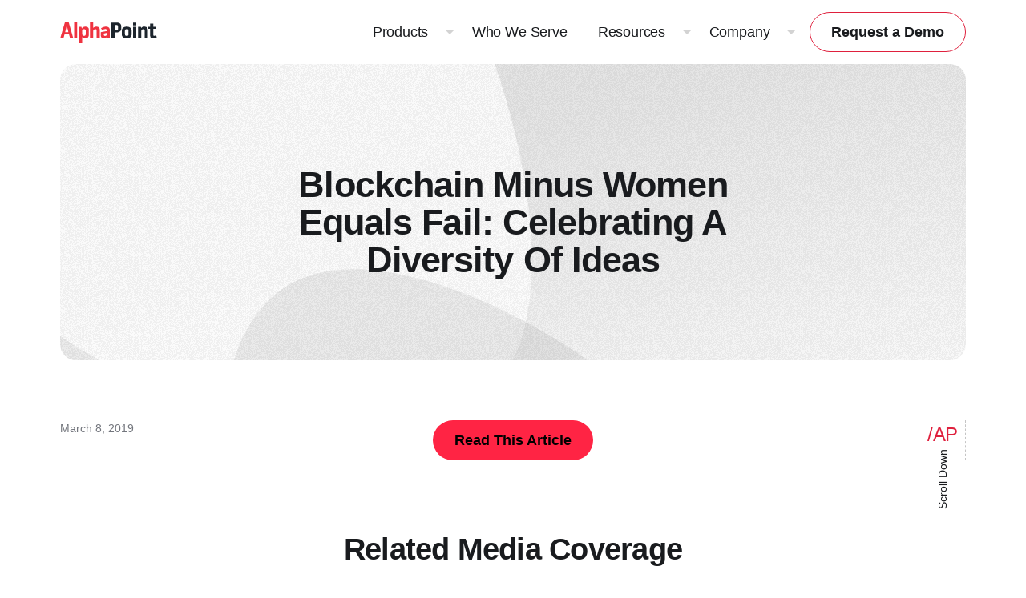

--- FILE ---
content_type: text/html; charset=UTF-8
request_url: https://alphapoint.com/media-coverage/blockchain-minus-women-equals-fail-celebrating-a-diversity-of-ideas/
body_size: 11934
content:
<!doctype html>
<html lang="en-US">
<head>
	    <!-- Google Tag Manager -->
    <script>(function(w,d,s,l,i){w[l]=w[l]||[];w[l].push({'gtm.start':
                new Date().getTime(),event:'gtm.js'});var f=d.getElementsByTagName(s)[0],
            j=d.createElement(s),dl=l!='dataLayer'?'&l='+l:'';j.async=true;j.src=
            'https://www.googletagmanager.com/gtm.js?id='+i+dl;f.parentNode.insertBefore(j,f);
        })(window,document,'script','dataLayer', 'GTM-MCGGMQ7C' );</script>
    <!-- End Google Tag Manager -->
    	<script id="cookieyes" type="text/javascript" src="https://cdn-cookieyes.com/client_data/557c6f5296926c62fa270b4f/script.js" defer></script>

<!-- Global site tag (gtag.js) - Google Analytics -->
<script async src="https://www.googletagmanager.com/gtag/js?id=UA-40655538-1"></script>
<script>
    window.dataLayer = window.dataLayer || [];
    function gtag(){dataLayer.push(arguments);}
    gtag('js', new Date());

    gtag('config', 'UA-40655538-1');
    gtag('config', 'AW-961997045');
</script>

<meta name="google-site-verification" content="Cw0_6CckjsT_PrVCZGFo2vGRXG2Ta6YDeBEETi03gy8" />

<script defer type="text/javascript">
    (function() {
        var didInit = false;
        function initMunchkin() {
        if(didInit === false) {
            didInit = true;
            Munchkin.init('816-MVJ-902');
        }
        }
        var s = document.createElement('script');
        s.type = 'text/javascript';
        s.async = true;
        s.src = '//munchkin.marketo.net/munchkin.js';
        s.onreadystatechange = function() {
        if (this.readyState == 'complete' || this.readyState == 'loaded') {
            initMunchkin();
        }
        };
        s.onload = initMunchkin;
        document.getElementsByTagName('head')[0].appendChild(s);
    })();
</script>

<link rel="preload" href="https://use.typekit.net/ssr1snz.css" as="style" crossorigin>
<link rel="preconnect" href="https://use.typekit.net" crossorigin>
<link rel="stylesheet" href="https://use.typekit.net/ssr1snz.css">

<!-- <script defer src="https://tag.clearbitscripts.com/v1/pk_0d3a9fa654d861ee1ae169b2d2cdb6c3/tags.js" referrerpolicy="strict-origin-when-cross-origin"></script> -->


	<meta charset="UTF-8">
	<meta name="viewport" content="width=device-width, initial-scale=1">
	<link rel="profile" href="https://gmpg.org/xfn/11">

	<link rel="shortcut icon" href="https://alphapoint.com/wp-content/themes/alphapoint/assets/images/favicon.ico" />

    <meta name='robots' content='index, follow, max-image-preview:large, max-snippet:-1, max-video-preview:-1' />
	<style>img:is([sizes="auto" i], [sizes^="auto," i]) { contain-intrinsic-size: 3000px 1500px }</style>
	
	<!-- This site is optimized with the Yoast SEO Premium plugin v26.3 (Yoast SEO v26.3) - https://yoast.com/wordpress/plugins/seo/ -->
	<title>Blockchain Minus Women Equals Fail: Celebrating A Diversity Of Ideas - AlphaPoint</title>
	<meta name="description" content="In support of International Womens Day, our Chief Legal Officer Kristin Boggiano contributes commentary to this in-depth thought-piece exploring gender inclusion in the blockchain industry." />
	<link rel="canonical" href="https://alphapoint.com/media-coverage/blockchain-minus-women-equals-fail-celebrating-a-diversity-of-ideas/" />
	<meta property="og:locale" content="en_US" />
	<meta property="og:type" content="article" />
	<meta property="og:title" content="Blockchain Minus Women Equals Fail: Celebrating A Diversity Of Ideas" />
	<meta property="og:description" content="In support of International Womens Day, our Chief Legal Officer Kristin Boggiano contributes commentary to this in-depth thought-piece exploring gender inclusion in the blockchain industry." />
	<meta property="og:url" content="https://alphapoint.com/media-coverage/blockchain-minus-women-equals-fail-celebrating-a-diversity-of-ideas/" />
	<meta property="og:site_name" content="AlphaPoint" />
	<meta property="article:modified_time" content="2023-12-04T20:30:27+00:00" />
	<meta property="og:image" content="https://alphapoint.com/wp-content/uploads/2025/06/alphapoint-logo.png" />
	<meta property="og:image:width" content="1200" />
	<meta property="og:image:height" content="675" />
	<meta property="og:image:type" content="image/png" />
	<meta name="twitter:card" content="summary_large_image" />
	<meta name="twitter:site" content="@AlphaPointLive" />
	<script type="application/ld+json" class="yoast-schema-graph">{"@context":"https://schema.org","@graph":[{"@type":"WebPage","@id":"https://alphapoint.com/media-coverage/blockchain-minus-women-equals-fail-celebrating-a-diversity-of-ideas/","url":"https://alphapoint.com/media-coverage/blockchain-minus-women-equals-fail-celebrating-a-diversity-of-ideas/","name":"Blockchain Minus Women Equals Fail: Celebrating A Diversity Of Ideas - AlphaPoint","isPartOf":{"@id":"https://alphapoint.com/#website"},"datePublished":"2019-03-08T13:48:06+00:00","dateModified":"2023-12-04T20:30:27+00:00","breadcrumb":{"@id":"https://alphapoint.com/media-coverage/blockchain-minus-women-equals-fail-celebrating-a-diversity-of-ideas/#breadcrumb"},"inLanguage":"en-US","potentialAction":[{"@type":"ReadAction","target":["https://alphapoint.com/media-coverage/blockchain-minus-women-equals-fail-celebrating-a-diversity-of-ideas/"]}]},{"@type":"BreadcrumbList","@id":"https://alphapoint.com/media-coverage/blockchain-minus-women-equals-fail-celebrating-a-diversity-of-ideas/#breadcrumb","itemListElement":[{"@type":"ListItem","position":1,"name":"Home","item":"https://alphapoint.com/"},{"@type":"ListItem","position":2,"name":"Blockchain Minus Women Equals Fail: Celebrating A Diversity Of Ideas"}]},{"@type":"WebSite","@id":"https://alphapoint.com/#website","url":"https://alphapoint.com/","name":"AlphaPoint","description":"White Label Cryptocurrency Exchange, Brokerage and Tokenization Technology","publisher":{"@id":"https://alphapoint.com/#organization"},"potentialAction":[{"@type":"SearchAction","target":{"@type":"EntryPoint","urlTemplate":"https://alphapoint.com/?s={search_term_string}"},"query-input":{"@type":"PropertyValueSpecification","valueRequired":true,"valueName":"search_term_string"}}],"inLanguage":"en-US"},{"@type":"Organization","@id":"https://alphapoint.com/#organization","name":"AlphaPoint","url":"https://alphapoint.com/","logo":{"@type":"ImageObject","inLanguage":"en-US","@id":"https://alphapoint.com/#/schema/logo/image/","url":"https://alphapoint.com/wp-content/uploads/2020/02/AlphaPoint-RGB-Black.png","contentUrl":"https://alphapoint.com/wp-content/uploads/2020/02/AlphaPoint-RGB-Black.png","width":4750,"height":1308,"caption":"AlphaPoint"},"image":{"@id":"https://alphapoint.com/#/schema/logo/image/"},"sameAs":["https://x.com/AlphaPointLive","https://www.linkedin.com/company/alpha-point"]}]}</script>
	<!-- / Yoast SEO Premium plugin. -->


<link rel='dns-prefetch' href='//js.hsforms.net' />
<link rel='dns-prefetch' href='//unpkg.com' />
<link rel="alternate" type="application/rss+xml" title="AlphaPoint &raquo; Feed" href="https://alphapoint.com/feed/" />
<link rel="alternate" type="application/rss+xml" title="AlphaPoint &raquo; Comments Feed" href="https://alphapoint.com/comments/feed/" />
<style id='global-styles-inline-css' type='text/css'>
:root{--wp--preset--aspect-ratio--square: 1;--wp--preset--aspect-ratio--4-3: 4/3;--wp--preset--aspect-ratio--3-4: 3/4;--wp--preset--aspect-ratio--3-2: 3/2;--wp--preset--aspect-ratio--2-3: 2/3;--wp--preset--aspect-ratio--16-9: 16/9;--wp--preset--aspect-ratio--9-16: 9/16;--wp--preset--color--black: #000000;--wp--preset--color--cyan-bluish-gray: #abb8c3;--wp--preset--color--white: #ffffff;--wp--preset--color--pale-pink: #f78da7;--wp--preset--color--vivid-red: #cf2e2e;--wp--preset--color--luminous-vivid-orange: #ff6900;--wp--preset--color--luminous-vivid-amber: #fcb900;--wp--preset--color--light-green-cyan: #7bdcb5;--wp--preset--color--vivid-green-cyan: #00d084;--wp--preset--color--pale-cyan-blue: #8ed1fc;--wp--preset--color--vivid-cyan-blue: #0693e3;--wp--preset--color--vivid-purple: #9b51e0;--wp--preset--gradient--vivid-cyan-blue-to-vivid-purple: linear-gradient(135deg,rgba(6,147,227,1) 0%,rgb(155,81,224) 100%);--wp--preset--gradient--light-green-cyan-to-vivid-green-cyan: linear-gradient(135deg,rgb(122,220,180) 0%,rgb(0,208,130) 100%);--wp--preset--gradient--luminous-vivid-amber-to-luminous-vivid-orange: linear-gradient(135deg,rgba(252,185,0,1) 0%,rgba(255,105,0,1) 100%);--wp--preset--gradient--luminous-vivid-orange-to-vivid-red: linear-gradient(135deg,rgba(255,105,0,1) 0%,rgb(207,46,46) 100%);--wp--preset--gradient--very-light-gray-to-cyan-bluish-gray: linear-gradient(135deg,rgb(238,238,238) 0%,rgb(169,184,195) 100%);--wp--preset--gradient--cool-to-warm-spectrum: linear-gradient(135deg,rgb(74,234,220) 0%,rgb(151,120,209) 20%,rgb(207,42,186) 40%,rgb(238,44,130) 60%,rgb(251,105,98) 80%,rgb(254,248,76) 100%);--wp--preset--gradient--blush-light-purple: linear-gradient(135deg,rgb(255,206,236) 0%,rgb(152,150,240) 100%);--wp--preset--gradient--blush-bordeaux: linear-gradient(135deg,rgb(254,205,165) 0%,rgb(254,45,45) 50%,rgb(107,0,62) 100%);--wp--preset--gradient--luminous-dusk: linear-gradient(135deg,rgb(255,203,112) 0%,rgb(199,81,192) 50%,rgb(65,88,208) 100%);--wp--preset--gradient--pale-ocean: linear-gradient(135deg,rgb(255,245,203) 0%,rgb(182,227,212) 50%,rgb(51,167,181) 100%);--wp--preset--gradient--electric-grass: linear-gradient(135deg,rgb(202,248,128) 0%,rgb(113,206,126) 100%);--wp--preset--gradient--midnight: linear-gradient(135deg,rgb(2,3,129) 0%,rgb(40,116,252) 100%);--wp--preset--font-size--small: 13px;--wp--preset--font-size--medium: 20px;--wp--preset--font-size--large: 36px;--wp--preset--font-size--x-large: 42px;--wp--preset--spacing--20: 0.44rem;--wp--preset--spacing--30: 0.67rem;--wp--preset--spacing--40: 1rem;--wp--preset--spacing--50: 1.5rem;--wp--preset--spacing--60: 2.25rem;--wp--preset--spacing--70: 3.38rem;--wp--preset--spacing--80: 5.06rem;--wp--preset--shadow--natural: 6px 6px 9px rgba(0, 0, 0, 0.2);--wp--preset--shadow--deep: 12px 12px 50px rgba(0, 0, 0, 0.4);--wp--preset--shadow--sharp: 6px 6px 0px rgba(0, 0, 0, 0.2);--wp--preset--shadow--outlined: 6px 6px 0px -3px rgba(255, 255, 255, 1), 6px 6px rgba(0, 0, 0, 1);--wp--preset--shadow--crisp: 6px 6px 0px rgba(0, 0, 0, 1);}:where(body) { margin: 0; }.wp-site-blocks > .alignleft { float: left; margin-right: 2em; }.wp-site-blocks > .alignright { float: right; margin-left: 2em; }.wp-site-blocks > .aligncenter { justify-content: center; margin-left: auto; margin-right: auto; }:where(.is-layout-flex){gap: 0.5em;}:where(.is-layout-grid){gap: 0.5em;}.is-layout-flow > .alignleft{float: left;margin-inline-start: 0;margin-inline-end: 2em;}.is-layout-flow > .alignright{float: right;margin-inline-start: 2em;margin-inline-end: 0;}.is-layout-flow > .aligncenter{margin-left: auto !important;margin-right: auto !important;}.is-layout-constrained > .alignleft{float: left;margin-inline-start: 0;margin-inline-end: 2em;}.is-layout-constrained > .alignright{float: right;margin-inline-start: 2em;margin-inline-end: 0;}.is-layout-constrained > .aligncenter{margin-left: auto !important;margin-right: auto !important;}.is-layout-constrained > :where(:not(.alignleft):not(.alignright):not(.alignfull)){margin-left: auto !important;margin-right: auto !important;}body .is-layout-flex{display: flex;}.is-layout-flex{flex-wrap: wrap;align-items: center;}.is-layout-flex > :is(*, div){margin: 0;}body .is-layout-grid{display: grid;}.is-layout-grid > :is(*, div){margin: 0;}body{padding-top: 0px;padding-right: 0px;padding-bottom: 0px;padding-left: 0px;}a:where(:not(.wp-element-button)){text-decoration: underline;}:root :where(.wp-element-button, .wp-block-button__link){background-color: #32373c;border-width: 0;color: #fff;font-family: inherit;font-size: inherit;line-height: inherit;padding: calc(0.667em + 2px) calc(1.333em + 2px);text-decoration: none;}.has-black-color{color: var(--wp--preset--color--black) !important;}.has-cyan-bluish-gray-color{color: var(--wp--preset--color--cyan-bluish-gray) !important;}.has-white-color{color: var(--wp--preset--color--white) !important;}.has-pale-pink-color{color: var(--wp--preset--color--pale-pink) !important;}.has-vivid-red-color{color: var(--wp--preset--color--vivid-red) !important;}.has-luminous-vivid-orange-color{color: var(--wp--preset--color--luminous-vivid-orange) !important;}.has-luminous-vivid-amber-color{color: var(--wp--preset--color--luminous-vivid-amber) !important;}.has-light-green-cyan-color{color: var(--wp--preset--color--light-green-cyan) !important;}.has-vivid-green-cyan-color{color: var(--wp--preset--color--vivid-green-cyan) !important;}.has-pale-cyan-blue-color{color: var(--wp--preset--color--pale-cyan-blue) !important;}.has-vivid-cyan-blue-color{color: var(--wp--preset--color--vivid-cyan-blue) !important;}.has-vivid-purple-color{color: var(--wp--preset--color--vivid-purple) !important;}.has-black-background-color{background-color: var(--wp--preset--color--black) !important;}.has-cyan-bluish-gray-background-color{background-color: var(--wp--preset--color--cyan-bluish-gray) !important;}.has-white-background-color{background-color: var(--wp--preset--color--white) !important;}.has-pale-pink-background-color{background-color: var(--wp--preset--color--pale-pink) !important;}.has-vivid-red-background-color{background-color: var(--wp--preset--color--vivid-red) !important;}.has-luminous-vivid-orange-background-color{background-color: var(--wp--preset--color--luminous-vivid-orange) !important;}.has-luminous-vivid-amber-background-color{background-color: var(--wp--preset--color--luminous-vivid-amber) !important;}.has-light-green-cyan-background-color{background-color: var(--wp--preset--color--light-green-cyan) !important;}.has-vivid-green-cyan-background-color{background-color: var(--wp--preset--color--vivid-green-cyan) !important;}.has-pale-cyan-blue-background-color{background-color: var(--wp--preset--color--pale-cyan-blue) !important;}.has-vivid-cyan-blue-background-color{background-color: var(--wp--preset--color--vivid-cyan-blue) !important;}.has-vivid-purple-background-color{background-color: var(--wp--preset--color--vivid-purple) !important;}.has-black-border-color{border-color: var(--wp--preset--color--black) !important;}.has-cyan-bluish-gray-border-color{border-color: var(--wp--preset--color--cyan-bluish-gray) !important;}.has-white-border-color{border-color: var(--wp--preset--color--white) !important;}.has-pale-pink-border-color{border-color: var(--wp--preset--color--pale-pink) !important;}.has-vivid-red-border-color{border-color: var(--wp--preset--color--vivid-red) !important;}.has-luminous-vivid-orange-border-color{border-color: var(--wp--preset--color--luminous-vivid-orange) !important;}.has-luminous-vivid-amber-border-color{border-color: var(--wp--preset--color--luminous-vivid-amber) !important;}.has-light-green-cyan-border-color{border-color: var(--wp--preset--color--light-green-cyan) !important;}.has-vivid-green-cyan-border-color{border-color: var(--wp--preset--color--vivid-green-cyan) !important;}.has-pale-cyan-blue-border-color{border-color: var(--wp--preset--color--pale-cyan-blue) !important;}.has-vivid-cyan-blue-border-color{border-color: var(--wp--preset--color--vivid-cyan-blue) !important;}.has-vivid-purple-border-color{border-color: var(--wp--preset--color--vivid-purple) !important;}.has-vivid-cyan-blue-to-vivid-purple-gradient-background{background: var(--wp--preset--gradient--vivid-cyan-blue-to-vivid-purple) !important;}.has-light-green-cyan-to-vivid-green-cyan-gradient-background{background: var(--wp--preset--gradient--light-green-cyan-to-vivid-green-cyan) !important;}.has-luminous-vivid-amber-to-luminous-vivid-orange-gradient-background{background: var(--wp--preset--gradient--luminous-vivid-amber-to-luminous-vivid-orange) !important;}.has-luminous-vivid-orange-to-vivid-red-gradient-background{background: var(--wp--preset--gradient--luminous-vivid-orange-to-vivid-red) !important;}.has-very-light-gray-to-cyan-bluish-gray-gradient-background{background: var(--wp--preset--gradient--very-light-gray-to-cyan-bluish-gray) !important;}.has-cool-to-warm-spectrum-gradient-background{background: var(--wp--preset--gradient--cool-to-warm-spectrum) !important;}.has-blush-light-purple-gradient-background{background: var(--wp--preset--gradient--blush-light-purple) !important;}.has-blush-bordeaux-gradient-background{background: var(--wp--preset--gradient--blush-bordeaux) !important;}.has-luminous-dusk-gradient-background{background: var(--wp--preset--gradient--luminous-dusk) !important;}.has-pale-ocean-gradient-background{background: var(--wp--preset--gradient--pale-ocean) !important;}.has-electric-grass-gradient-background{background: var(--wp--preset--gradient--electric-grass) !important;}.has-midnight-gradient-background{background: var(--wp--preset--gradient--midnight) !important;}.has-small-font-size{font-size: var(--wp--preset--font-size--small) !important;}.has-medium-font-size{font-size: var(--wp--preset--font-size--medium) !important;}.has-large-font-size{font-size: var(--wp--preset--font-size--large) !important;}.has-x-large-font-size{font-size: var(--wp--preset--font-size--x-large) !important;}
:where(.wp-block-post-template.is-layout-flex){gap: 1.25em;}:where(.wp-block-post-template.is-layout-grid){gap: 1.25em;}
:where(.wp-block-columns.is-layout-flex){gap: 2em;}:where(.wp-block-columns.is-layout-grid){gap: 2em;}
:root :where(.wp-block-pullquote){font-size: 1.5em;line-height: 1.6;}
</style>
<link rel='stylesheet' id='site-styles-css' href='https://alphapoint.com/wp-content/themes/alphapoint/assets/css/app.css?id=5b410a6087a5498f4f40280f1fec8c9b' type='text/css' media='all' />
<link rel='stylesheet' id='aos-css' href='https://unpkg.com/aos@next/dist/aos.css' type='text/css' media='' />
<script type="text/javascript" src="https://alphapoint.com/wp-includes/js/jquery/jquery.min.js?ver=3.7.1" id="jquery-core-js"></script>
<script type="text/javascript" src="https://alphapoint.com/wp-includes/js/jquery/jquery-migrate.min.js?ver=3.4.1" id="jquery-migrate-js"></script>
<script type="text/javascript" src="//js.hsforms.net/forms/embed/v2.js" id="hsforms-js"></script>
<link rel="https://api.w.org/" href="https://alphapoint.com/wp-json/" /><link rel="EditURI" type="application/rsd+xml" title="RSD" href="https://alphapoint.com/xmlrpc.php?rsd" />
<link rel='shortlink' href='https://alphapoint.com/?p=1303' />
<link rel="alternate" title="oEmbed (JSON)" type="application/json+oembed" href="https://alphapoint.com/wp-json/oembed/1.0/embed?url=https%3A%2F%2Falphapoint.com%2Fmedia-coverage%2Fblockchain-minus-women-equals-fail-celebrating-a-diversity-of-ideas%2F" />
<link rel="alternate" title="oEmbed (XML)" type="text/xml+oembed" href="https://alphapoint.com/wp-json/oembed/1.0/embed?url=https%3A%2F%2Falphapoint.com%2Fmedia-coverage%2Fblockchain-minus-women-equals-fail-celebrating-a-diversity-of-ideas%2F&#038;format=xml" />
    <script>var $ = jQuery.noConflict();</script>

	
</head>

<body class="wp-singular media-coverage-template-default single single-media-coverage postid-1303 wp-embed-responsive wp-theme-alphapoint">
	    <!-- Google Tag Manager (noscript) -->
    <noscript><iframe src="https://www.googletagmanager.com/ns.html?id=GTM-MCGGMQ7C" height="0" width="0" style="display:none;visibility:hidden"></iframe></noscript>
    <!-- End Google Tag Manager (noscript) -->
    
	<div class="wrapper ">

		<a class="skip-link visually-hidden-focusable" href="#mainContent">Skip to content</a>

				<header class="site-header header-dark is-static" role="banner">

						
			<div class="header-wrapper container-fluid">
								<div class="navbar-primary navbar navbar-expand-lg justify-content-lg-end">

					<div class="navbar-brand order-lg-1">
						<a class="brand-title" href="https://alphapoint.com" rel="home"><span class="visually-hidden">AlphaPoint</span></a>					</div>

																<a href="/request-demo/" class="demo-btn btn btn-primary btn-red order-lg-3">Request a Demo</a>
					
					<button class="navbar-toggle collapsed" type="button" data-bs-toggle="collapse" data-bs-target="#navbarPrimary" aria-controls="navbarPrimary" aria-expanded="false" aria-label="Toggle navigate">
						<span class="toggle-icon" role="presentation">
							<span class="icon-bar top-bar"></span>
							<span class="icon-bar middle-bar"></span>
							<span class="icon-bar bottom-bar"></span>
						</span>
						<span class="toggler-title visually-hidden">Navigate</span>
					</button>

					    <nav class="collapse navbar-collapse order-lg-2 order-4" id="navbarPrimary">
        <div class="collapse-body justify-content-lg-end">
            <ul class="navbar-nav">
                                                <li class="nav-item dropdown dropdown-full ">
                    <a href="/" class="nav-link dropdown-toggle" data-bs-toggle="dropdown" role="button" aria-expanded="false">
                        <span class="nav-link-text">Products</span>
                    </a>
                    <div class="dropdown-menu bg-static-blue-darker">
                                                <div class="dropdown-body">
                                                        <div class="dropdown-section">
                                <div class="dropdown-sub-section">
                                                                    <ul class="sub-nav has-icon">
                                        <span class="sub-nav-header ">
                                                                                            <span class="menu-icon"><img width="496" height="502" src="https://alphapoint.com/wp-content/uploads/2025/05/exchange-menu-icon.png" class="attachment-full size-full" alt="white label crypto exchange software" loading="lazy" decoding="async" srcset="https://alphapoint.com/wp-content/uploads/2025/05/exchange-menu-icon.png 496w, https://alphapoint.com/wp-content/uploads/2025/05/exchange-menu-icon-296x300.png 296w, https://alphapoint.com/wp-content/uploads/2025/05/exchange-menu-icon-450x455.png 450w" sizes="auto, (max-width: 496px) 100vw, 496px" /></span>
                                                                                        White Label Crypto Exchange                                        </span>
                                                                                                                                                                                                                    <li>
                                                <a href="/product/alphapoint-exchange-software/" target="">
                                                    Exchange Software                                                </a>
                                            </li>
                                                                                        <li>
                                                <a href="/product/brokerage-software/" target="">
                                                    Brokerage Software                                                </a>
                                            </li>
                                                                                        <li>
                                                <a href="/product/sub-brokerage-software/" target="">
                                                    Sub-Brokerage Software                                                </a>
                                            </li>
                                                                                        <li>
                                                <a href="https://alphapoint.com/product/otc-software/" target="">
                                                    OTC Desk                                                </a>
                                            </li>
                                                                                                                                                                    </ul>
                                                                    <ul class="sub-nav has-icon">
                                        <span class="sub-nav-header ">
                                                                                            <span class="menu-icon"><img width="505" height="316" src="https://alphapoint.com/wp-content/uploads/2025/05/cards-menu-icon-1.png" class="attachment-full size-full" alt="alphapoint debit &amp; credit cards solution" loading="lazy" decoding="async" srcset="https://alphapoint.com/wp-content/uploads/2025/05/cards-menu-icon-1.png 505w, https://alphapoint.com/wp-content/uploads/2025/05/cards-menu-icon-1-300x188.png 300w, https://alphapoint.com/wp-content/uploads/2025/05/cards-menu-icon-1-450x282.png 450w" sizes="auto, (max-width: 505px) 100vw, 505px" /></span>
                                                                                        Digital Asset Solutions                                        </span>
                                                                                                                                                                                                                    <li>
                                                <a href="https://alphapoint.com/product/payments-banking/" target="">
                                                    Payments &amp; Banking                                                </a>
                                            </li>
                                                                                        <li>
                                                <a href="https://alphapoint.com/product/tokenization/" target="">
                                                    Tokenization &amp; Stablecoins                                                </a>
                                            </li>
                                                                                        <li>
                                                <a href="https://alphapoint.com/product/payment-card-solutions/" target="">
                                                    Debit &amp; Credit Cards                                                </a>
                                            </li>
                                                                                        <li>
                                                <a href="/product/alphapoint-yield-platform/" target="">
                                                    Yield Platform                                                </a>
                                            </li>
                                                                                                                                                                    </ul>
                                                                    <ul class="sub-nav has-icon">
                                        <span class="sub-nav-header ">
                                                                                            <span class="menu-icon"><img width="497" height="500" src="https://alphapoint.com/wp-content/uploads/2025/05/guides-menu-icon.png" class="attachment-full size-full" alt="alphapoint guides" loading="lazy" decoding="async" srcset="https://alphapoint.com/wp-content/uploads/2025/05/guides-menu-icon.png 497w, https://alphapoint.com/wp-content/uploads/2025/05/guides-menu-icon-298x300.png 298w, https://alphapoint.com/wp-content/uploads/2025/05/guides-menu-icon-150x150.png 150w, https://alphapoint.com/wp-content/uploads/2025/05/guides-menu-icon-450x453.png 450w" sizes="auto, (max-width: 497px) 100vw, 497px" /></span>
                                                                                        Exchange Add-ons &amp; Integrations                                        </span>
                                                                                                                                                                                                                    <li>
                                                <a href="https://alphapoint.com/product/liquidity-solutions/" target="">
                                                    Remarketer &amp; Liquidity                                                </a>
                                            </li>
                                                                                        <li>
                                                <a href="/product/wallet-solutions/" target="">
                                                    Wallet Solutions                                                </a>
                                            </li>
                                                                                        <li>
                                                <a href="/product/spot-margin-solutions/" target="">
                                                    Margin &amp; Futures                                                </a>
                                            </li>
                                                                                        <li>
                                                <a href="/product/mobile-app/" target="">
                                                    Mobile App                                                </a>
                                            </li>
                                                                                                                                                                    </ul>
                                                                    <ul class="sub-nav has-icon">
                                        <span class="sub-nav-header ">
                                                                                            <span class="menu-icon"><img width="434" height="465" src="https://alphapoint.com/wp-content/uploads/2025/05/lab-menu-icon.png" class="attachment-full size-full" alt="Alphapoint Labs" loading="lazy" decoding="async" srcset="https://alphapoint.com/wp-content/uploads/2025/05/lab-menu-icon.png 434w, https://alphapoint.com/wp-content/uploads/2025/05/lab-menu-icon-280x300.png 280w" sizes="auto, (max-width: 434px) 100vw, 434px" /></span>
                                                                                        Professional Services                                        </span>
                                                                                                                                                                                                                    <li>
                                                <a href="https://alphapoint.com/product/alphapoint-labs/" target="">
                                                    AlphaPoint Labs                                                </a>
                                            </li>
                                                                                                                                                                    </ul>
                                                                    <ul class="sub-nav has-icon">
                                        <span class="sub-nav-header ">
                                                                                            <span class="menu-icon"><img width="480" height="293" src="https://alphapoint.com/wp-content/uploads/2025/05/partner-eco-menu-icon.png" class="attachment-full size-full" alt="alphapoint partner program" loading="lazy" decoding="async" srcset="https://alphapoint.com/wp-content/uploads/2025/05/partner-eco-menu-icon.png 480w, https://alphapoint.com/wp-content/uploads/2025/05/partner-eco-menu-icon-300x183.png 300w, https://alphapoint.com/wp-content/uploads/2025/05/partner-eco-menu-icon-450x275.png 450w" sizes="auto, (max-width: 480px) 100vw, 480px" /></span>
                                                                                        Partnership Ecosystem                                        </span>
                                                                                                                                                                                                                    <li>
                                                <a href="https://alphapoint.com/partner-program/" target="">
                                                    Partner Integrations                                                </a>
                                            </li>
                                                                                                                                                                    </ul>
                                                                </div>

                                                            </div>
                        </div>
                    </div>
                </li>
                                                                                    <li class="nav-item is-link ">
                    <a href="/who-we-serve/" class="nav-link" target="">
                        <span class="nav-link-text">Who We Serve</span>
                    </a>
                </li>
                                                                <li class="nav-item dropdown dropdown-full ">
                    <a href="/" class="nav-link dropdown-toggle" data-bs-toggle="dropdown" role="button" aria-expanded="false">
                        <span class="nav-link-text">Resources</span>
                    </a>
                    <div class="dropdown-menu bg-static-blue-darker">
                                                <div class="dropdown-body">
                                                            <div class="dropdown-section featured-section">
                                                                                                            <a href="https://alphapoint.com/blog/perpetual-futures-in-2025-a-strategic-advantage-for-crypto-exchanges/" target="" class="featured-item">
                                                                                    <img width="320" height="220" src="https://alphapoint.com/wp-content/uploads/2025/08/Perp-futures.png" class="featured-image img-fluid" alt="" loading="lazy" decoding="async" srcset="https://alphapoint.com/wp-content/uploads/2025/08/Perp-futures.png 320w, https://alphapoint.com/wp-content/uploads/2025/08/Perp-futures-300x206.png 300w" sizes="auto, (max-width: 320px) 100vw, 320px" />                                                                                                                            <h3 class="featured-title">Perpetual Futures in 2025: Strategic Edge for Exchanges</h3>
                                                                                                                    </a>
                                                                                                            <a href="https://alphapoint.com/resource/crypto-payment-solutions-for-business-leaders/" target="" class="featured-item">
                                                                                    <img width="320" height="220" src="https://alphapoint.com/wp-content/uploads/2025/08/Payment-Solutions.png" class="featured-image img-fluid" alt="" loading="lazy" decoding="async" srcset="https://alphapoint.com/wp-content/uploads/2025/08/Payment-Solutions.png 320w, https://alphapoint.com/wp-content/uploads/2025/08/Payment-Solutions-300x206.png 300w" sizes="auto, (max-width: 320px) 100vw, 320px" />                                                                                                                            <h3 class="featured-title">Expand Reach and Revenue with Crypto Payment Solutions</h3>
                                                                                                                    </a>
                                                                    </div>
                                                        <div class="dropdown-section">
                                <div class="dropdown-sub-section">
                                                                    <ul class="sub-nav has-icon">
                                        <span class="sub-nav-header ">
                                                                                            <span class="menu-icon"><img width="382" height="542" src="https://alphapoint.com/wp-content/uploads/2025/05/blog-menu-icon.png" class="attachment-full size-full" alt="alphapoint blogs" loading="lazy" decoding="async" srcset="https://alphapoint.com/wp-content/uploads/2025/05/blog-menu-icon.png 382w, https://alphapoint.com/wp-content/uploads/2025/05/blog-menu-icon-211x300.png 211w" sizes="auto, (max-width: 382px) 100vw, 382px" /></span>
                                                                                        Explore                                        </span>
                                                                                                                                                                            <div class="sub-nav-split-links">
                                                                                                                                    <li>
                                                <a href="/alphapoint-blog/" target="">
                                                    Blogs                                                </a>
                                            </li>
                                                                                        <li>
                                                <a href="https://alphapoint.com/events/" target="">
                                                    Events                                                </a>
                                            </li>
                                                                                        <li>
                                                <a href="/case-studies/" target="">
                                                    Case Studies                                                </a>
                                            </li>
                                                                                        <li>
                                                <a href="https://alphapoint.com/resource-type/webinars/" target="">
                                                    Webinars                                                </a>
                                            </li>
                                                                                        <li>
                                                <a href="/resource-type/guides/" target="">
                                                    Guides                                                </a>
                                            </li>
                                                                                        <li>
                                                <a href="https://alphapoint.com/resources/" target="">
                                                    All Resources                                                </a>
                                            </li>
                                                                                                                                        </div>
                                                                                                                        </ul>
                                                                </div>

                                                            </div>
                        </div>
                    </div>
                </li>
                                                                <li class="nav-item dropdown  ">
                    <a href="/" class="nav-link dropdown-toggle" data-bs-toggle="dropdown" role="button" aria-expanded="false">
                        <span class="nav-link-text">Company</span>
                    </a>
                    <div class="dropdown-menu bg-static-blue-darker">
                                                <div class="dropdown-body">
                                                            <div class="dropdown-section featured-section">
                                                                                                            <a href="https://www.coindesk.com/coindesk-indices/2025/08/06/how-policy-innovation-and-market-dynamics-are-driving-institutional-crypto-m-and-a" target="_blank" class="featured-item">
                                                                                    <img width="320" height="220" src="https://alphapoint.com/wp-content/uploads/2025/08/Regulatory-and-Legislative-Institutional.png" class="featured-image img-fluid" alt="" loading="lazy" decoding="async" srcset="https://alphapoint.com/wp-content/uploads/2025/08/Regulatory-and-Legislative-Institutional.png 320w, https://alphapoint.com/wp-content/uploads/2025/08/Regulatory-and-Legislative-Institutional-300x206.png 300w" sizes="auto, (max-width: 320px) 100vw, 320px" />                                                                                                                            <h3 class="featured-title">CoinDesk: Policy &amp; Innovation Driving Institutional Crypto M&amp;A Growth</h3>
                                                                                                                    </a>
                                                                                                            <a href="https://sumsub.com/customers/alphapoint/" target="_blank" class="featured-item">
                                                                                    <img width="320" height="220" src="https://alphapoint.com/wp-content/uploads/2025/10/KYC-Sumsub-Casestudy.png" class="featured-image img-fluid" alt="" loading="lazy" decoding="async" srcset="https://alphapoint.com/wp-content/uploads/2025/10/KYC-Sumsub-Casestudy.png 320w, https://alphapoint.com/wp-content/uploads/2025/10/KYC-Sumsub-Casestudy-300x206.png 300w" sizes="auto, (max-width: 320px) 100vw, 320px" />                                                                                                                            <h3 class="featured-title">Integration with Sumsub to Streamline Onboarding and Fight Fraud</h3>
                                                                                                                    </a>
                                                                    </div>
                                                        <div class="dropdown-section">
                                <div class="dropdown-sub-section">
                                                                    <ul class="sub-nav has-icon">
                                        <span class="sub-nav-header ">
                                                                                            <span class="menu-icon"><img width="576" height="547" src="https://alphapoint.com/wp-content/uploads/2025/05/alpha-margin-menu-icon.png" class="attachment-full size-full" alt="alphapoint spot margin solution" loading="lazy" decoding="async" srcset="https://alphapoint.com/wp-content/uploads/2025/05/alpha-margin-menu-icon.png 576w, https://alphapoint.com/wp-content/uploads/2025/05/alpha-margin-menu-icon-300x285.png 300w, https://alphapoint.com/wp-content/uploads/2025/05/alpha-margin-menu-icon-450x427.png 450w" sizes="auto, (max-width: 576px) 100vw, 576px" /></span>
                                                                                        Get To Know AlphaPoint                                        </span>
                                                                                                                                                                                                                    <li>
                                                <a href="/company/" target="">
                                                    About Us                                                </a>
                                            </li>
                                                                                        <li>
                                                <a href="/media-coverage/" target="">
                                                    Newsroom                                                </a>
                                            </li>
                                                                                        <li>
                                                <a href="/careers/" target="">
                                                    Careers                                                </a>
                                            </li>
                                                                                        <li>
                                                <a href="/contact-us/" target="">
                                                    Contact Us                                                </a>
                                            </li>
                                                                                                                                                                    </ul>
                                                                    <ul class="sub-nav has-icon">
                                        <span class="sub-nav-header ">
                                                                                            <span class="menu-icon"><img width="450" height="600" src="https://alphapoint.com/wp-content/uploads/2025/05/events-menu-icon.png" class="attachment-full size-full" alt="alphapoint event" loading="lazy" decoding="async" srcset="https://alphapoint.com/wp-content/uploads/2025/05/events-menu-icon.png 450w, https://alphapoint.com/wp-content/uploads/2025/05/events-menu-icon-225x300.png 225w" sizes="auto, (max-width: 450px) 100vw, 450px" /></span>
                                                                                        24x7 Customer Support                                        </span>
                                                                                    <span class="sub-nav-sub-header"><p>Contact <a href="mailto:Support@AlphaPoint.com">Support@AlphaPoint.com</a></p>
</span>
                                                                                                                    </ul>
                                                                </div>

                                                            </div>
                        </div>
                    </div>
                </li>
                                            </ul>
        </div>
    </nav>
					
				</div>
			</div>
		</header>

				<main class="main-content" id="mainContent" role="main">



	
<div class="page-content resource-content pt-80">
	<section class="resource-header ">
		<div class="container-fluid">
			<div class="resource-header-content">
				<div class="row gx-0 justify-content-center text-center">
					<div class="col-12 z-2 mw-690">
						<h1 class="heading-primary-sm mx-auto mw-570">Blockchain Minus Women Equals Fail: Celebrating A Diversity Of Ideas</h1>
											</div>
				</div>
			</div>
		</div>
	</section>
	<section class="resource-content">
		<div class="container-fluid">
			<div class="position-relative">
				
    <div class="vertical-label">
                    <div class="number">/AP</div>
                            <div class="label">Scroll Down</div>
            </div>
				<div class="grid-col-3">
					<div class="left-column event-detail">
						<div class="content-meta">
							<p>March 8, 2019</p>
						</div>
					</div>
					<div class="middle-column wysiwyg-content mx-auto mw-690">
					<a href='https://cryptobriefing.com/blockchain-women-diversity/' target='_blank' class='btn btn-primary' >Read This Article</a>					</div>
					<div class="right-column ">
											</div>
				</div>
			</div>
		</div>
	</section>

		<section class="related-resources pt-md pb-xs">
		<div class="container-full">
			<div class="row justify-content-between align-items-center text-center mb-5">
				<div class="col-12">
					<h2 class="heading-secondary">Related Media Coverage</h2>
				</div>
			</div>  
						<div class="row">
				<div class="col-12 resource-listing-grid">
					
<div class="resource-card" data-aos="fade-up">
    <a href="https://alphapoint.com/media-coverage/announcing-polyx-polymesh-native-assets-live-on-our-platform-for-exchanges-and-rwa-tokenization/" class="card-link">
        <div class="image-wrapper">
            <img src="https://alphapoint.com/wp-content/themes/alphapoint/assets/images/placeholders/resource-placeholder-sm.jpg" class="img-fluid br-20" loading="lazy" alt="resource thumb" width="430" height="225" />        </div>
        
        <div class="card-content">

                            <div class="card-meta">
                                    <span class="post-date">October 28, 2025</span>
                            </div>
                        <h3 class="card-title">Announcing POLYX &#038; Polymesh Native Assets Live on Our Platform for Exchanges and RWA Tokenization</h3>
            
            <span class="read-more ">
                Read More                <svg xmlns="http://www.w3.org/2000/svg" width="14" height="11" viewBox="0 0 14 11" fill="none">
                    <path d="M0 4.92017H11.5664V6.41241H0V4.92017Z" fill="#DF203D"/>
                    <path d="M8.35867 10.6667L7.31348 9.62147L11.269 5.66666L7.31348 1.71185L8.35867 0.666656L13.358 5.66667L8.35867 10.6667Z" fill="#DF203D"/>
                </svg>
            </span>
        </div>
    </a>
</div>

<div class="resource-card" data-aos="fade-up">
    <a href="https://alphapoint.com/media-coverage/joaquin-ayuso-de-paul-appointed-as-chief-product-officer-and-lauren-nichols-as-vice-president-of-sales/" class="card-link">
        <div class="image-wrapper">
            <img src="https://alphapoint.com/wp-content/themes/alphapoint/assets/images/placeholders/resource-placeholder-sm.jpg" class="img-fluid br-20" loading="lazy" alt="resource thumb" width="430" height="225" />        </div>
        
        <div class="card-content">

                            <div class="card-meta">
                                    <span class="post-date">October 1, 2025</span>
                            </div>
                        <h3 class="card-title">Joaquín Ayuso de Paúl Appointed as Chief Product Officer and Lauren Nichols as Vice President of Sales</h3>
            
            <span class="read-more ">
                Read More                <svg xmlns="http://www.w3.org/2000/svg" width="14" height="11" viewBox="0 0 14 11" fill="none">
                    <path d="M0 4.92017H11.5664V6.41241H0V4.92017Z" fill="#DF203D"/>
                    <path d="M8.35867 10.6667L7.31348 9.62147L11.269 5.66666L7.31348 1.71185L8.35867 0.666656L13.358 5.66667L8.35867 10.6667Z" fill="#DF203D"/>
                </svg>
            </span>
        </div>
    </a>
</div>

<div class="resource-card" data-aos="fade-up">
    <a href="https://alphapoint.com/media-coverage/alphapoint-launches-perpetual-futures-trading-technology-to-equip-exchanges-with-institutional-grade-derivatives-infrastructure/" class="card-link">
        <div class="image-wrapper">
            <img src="https://alphapoint.com/wp-content/themes/alphapoint/assets/images/placeholders/resource-placeholder-sm.jpg" class="img-fluid br-20" loading="lazy" alt="resource thumb" width="430" height="225" />        </div>
        
        <div class="card-content">

                            <div class="card-meta">
                                    <span class="post-date">August 11, 2025</span>
                            </div>
                        <h3 class="card-title">AlphaPoint Launches Perpetual Futures Trading Technology to Equip Exchanges with Institutional-Grade Derivatives Infrastructure</h3>
            
            <span class="read-more ">
                Read More                <svg xmlns="http://www.w3.org/2000/svg" width="14" height="11" viewBox="0 0 14 11" fill="none">
                    <path d="M0 4.92017H11.5664V6.41241H0V4.92017Z" fill="#DF203D"/>
                    <path d="M8.35867 10.6667L7.31348 9.62147L11.269 5.66666L7.31348 1.71185L8.35867 0.666656L13.358 5.66667L8.35867 10.6667Z" fill="#DF203D"/>
                </svg>
            </span>
        </div>
    </a>
</div>
			</div>
		</div>
	</section>
	</div>
	</main>

	<div class="modal fade video-modal" id="videoModal" tabindex="-1" aria-labelledby="videoModalLabel" aria-hidden="true">
		<div class="modal-dialog modal-dialog-centered modal-lg">
			<div class="modal-content">
				<div class="modal-header">
					<button type="button" class="btn-close btn-reset" data-bs-dismiss="modal" aria-label="Close">
						<svg xmlns="http://www.w3.org/2000/svg" width="14" height="15" viewBox="0 0 14 15" fill="none">
							<path opacity="0.7" d="M13 1.5L1 13.5M1 1.5L13 13.5" stroke="currentColor" stroke-width="2" stroke-linecap="round" stroke-linejoin="round"/>
						</svg>
					</button>
				</div>
				<div class="modal-body">
					<div class="ratio ratio-16x9">
						<iframe src="about:blank" allowfullscreen></iframe>
					</div>
				</div>
			</div>
		</div>
	</div>

		<footer class="site-footer" role="contentinfo">
		<div class="container-fluid">
			<div class="footer-primary footer-menu-grid">
				<div class="footer-logo-column">
					<div class="footer-logo" role="presentation">
						<span class="visually-hidden color-black">AlphaPoint</span>
					</div>
										<ul class="footer-icons">
						 							<li>
																<img width="160" height="160" src="https://alphapoint.com/wp-content/uploads/2025/06/AICPA-SOC-1-badge-AP-resize.png" class="img-responsive" alt="AICPA SOC Logo" loading="lazy" decoding="async" srcset="https://alphapoint.com/wp-content/uploads/2025/06/AICPA-SOC-1-badge-AP-resize.png 160w, https://alphapoint.com/wp-content/uploads/2025/06/AICPA-SOC-1-badge-AP-resize-150x150.png 150w" sizes="auto, (max-width: 160px) 100vw, 160px" />								<span></span>
															</li>
													<li>
																<img width="160" height="160" src="https://alphapoint.com/wp-content/uploads/2025/06/AICPA-SOC-2-badge-AP-resize.png" class="img-responsive" alt="AICPA SOC 2 Badge" loading="lazy" decoding="async" srcset="https://alphapoint.com/wp-content/uploads/2025/06/AICPA-SOC-2-badge-AP-resize.png 160w, https://alphapoint.com/wp-content/uploads/2025/06/AICPA-SOC-2-badge-AP-resize-150x150.png 150w" sizes="auto, (max-width: 160px) 100vw, 160px" />								<span></span>
															</li>
											</ul>
										
					<ul class="footer-social social">
						<li>
							<a href="https://www.linkedin.com/company/alpha-point" class="social-linkedin" target="_blank">
								<span class="visually-hidden">Visit us on LinkedIn</span>
								<svg width="24" height="24" viewBox="0 0 24 24" fill="none" xmlns="http://www.w3.org/2000/svg">
									<circle cx="12" cy="12" r="12" fill="#191B1E"/>
									<path d="M6.19734 8.98467H8.6867V17H6.19733L6.19734 8.98467ZM7.44276 5C8.23864 5 8.88394 5.64768 8.88394 6.44409C8.88394 7.24133 8.23864 7.88892 7.44278 7.88892C6.64406 7.88892 6 7.24133 6 6.44409C5.99999 5.64768 6.64404 5 7.44276 5ZM10.2472 8.98467H12.6311V10.0802H12.6649C12.9964 9.44948 13.8083 8.78536 15.0182 8.78536C17.5346 8.78536 18 10.4447 18 12.6035V17H15.5153V13.103C15.5153 12.1726 15.4969 10.9768 14.2226 10.9768C12.9283 10.9768 12.731 11.9892 12.731 13.0342V17H10.2472V8.98467Z" fill="white"/>
								</svg>

							</a>
						</li>
						<li>
							<a href="https://twitter.com/AlphaPointLive" class="social-x" target="_blank" >
								<span class="visually-hidden">Visit us on X</span>
								<svg width="24" height="24" viewBox="0 0 24 24" fill="none" xmlns="http://www.w3.org/2000/svg">
									<circle cx="12" cy="12" r="12" fill="#191B1E"/>
									<path d="M10.8572 11.0818L6.3892 6H7.4476L11.3288 10.4115L14.4264 6H18L13.3148 12.6716L18 18H16.9416L12.8456 13.3403L9.5736 18H6M16.5596 6.78095H14.9336L7.4484 17.2574H9.0748" fill="white"/>
								</svg>

							</a>
						</li>
						<li>
							<a href="https://www.youtube.com/@alphapointlive" class="social-youtube" target="_blank" >
								<span class="visually-hidden">Visit us on YouTube</span>
								<svg width="24" height="24" viewBox="0 0 24 24" fill="none" xmlns="http://www.w3.org/2000/svg">
									<circle cx="12" cy="12" r="12" fill="#191B1E"/>
									<path d="M19.6753 8.29328C19.4935 7.61811 18.9612 7.08577 18.286 6.90399C17.0525 6.56641 12.1186 6.56641 12.1186 6.56641C12.1186 6.56641 7.18468 6.56641 5.9512 6.89101C5.28901 7.07278 4.74368 7.61811 4.56191 8.29328C4.2373 9.52676 4.2373 12.0846 4.2373 12.0846C4.2373 12.0846 4.2373 14.6555 4.56191 15.876C4.74368 16.5511 5.27603 17.0835 5.9512 17.2652C7.19766 17.6028 12.1186 17.6028 12.1186 17.6028C12.1186 17.6028 17.0525 17.6028 18.286 17.2782C18.9612 17.0964 19.4935 16.5641 19.6753 15.8889C19.9999 14.6555 19.9999 12.0976 19.9999 12.0976C19.9999 12.0976 20.0129 9.52676 19.6753 8.29328Z" fill="white"/>
									<path d="M10.5479 9.72168V14.4479L14.6508 12.0848L10.5479 9.72168Z" fill="#191B1E"/>
								</svg>

							</a>
						</li>
					</ul>
				</div>
				        <div class="group-column">
                                                <div class="footer-group">
                        <strong class="footer-title microtitle color-black">Products</strong>
                        <button type="button" class="btn microtitle color-black footer-toggle collapsed" data-bs-target="#footerList1-1" data-bs-toggle="collapse" aria-expanded="false" aria-controls="footerList1-1">
                            Products                        </button>
                                                <div class="collapse" id="footerList1-1">
                            <ul class="footer-nav">
                                                                                                            <li class="footer-nav-item"><a href="https://alphapoint.com/product/alphapoint-exchange-software/" target="">Exchange Software</a></li>
                                                                                                                                                <li class="footer-nav-item"><a href="https://alphapoint.com/product/brokerage-software/" target="">Brokerage Software</a></li>
                                                                                                                                                <li class="footer-nav-item"><a href="https://alphapoint.com/product/sub-brokerage-software/" target="">Sub-Brokerage Software</a></li>
                                                                                                                                                <li class="footer-nav-item"><a href="https://alphapoint.com/product/otc-software/" target="">OTC Desk</a></li>
                                                                                                                                                <li class="footer-nav-item"><a href="https://alphapoint.com/product/payments-banking/" target="">Payments &amp; Banking</a></li>
                                                                                                                                                <li class="footer-nav-item"><a href="https://alphapoint.com/product/tokenization/" target="">Tokenization &amp; Stablecoins</a></li>
                                                                                                                                                <li class="footer-nav-item"><a href="https://alphapoint.com/product/alphapoint-yield-platform/" target="">Yield Platform</a></li>
                                                                                                </ul>
                        </div>
                                            </div>
                                    </div>
            <div class="group-column">
                                                <div class="footer-group">
                        <strong class="footer-title microtitle color-black">Add-ons &amp; Integrations</strong>
                        <button type="button" class="btn microtitle color-black footer-toggle collapsed" data-bs-target="#footerList2-1" data-bs-toggle="collapse" aria-expanded="false" aria-controls="footerList2-1">
                            Add-ons &amp; Integrations                        </button>
                                                <div class="collapse" id="footerList2-1">
                            <ul class="footer-nav">
                                                                                                            <li class="footer-nav-item"><a href="https://alphapoint.com/product/liquidity-solutions/" target="">Liquidity Solutions</a></li>
                                                                                                                                                <li class="footer-nav-item"><a href="https://alphapoint.com/product/wallet-solutions/" target="">Wallet Solutions</a></li>
                                                                                                                                                <li class="footer-nav-item"><a href="https://alphapoint.com/product/spot-margin-solutions/" target="">Margin &amp; Futures</a></li>
                                                                                                                                                <li class="footer-nav-item"><a href="https://alphapoint.com/product/payment-card-solutions/" target="">Debit &amp; Credit Cards</a></li>
                                                                                                                                                <li class="footer-nav-item"><a href="https://alphapoint.com/product/mobile-app/" target="">Mobile App</a></li>
                                                                                                                                                <li class="footer-nav-item"><a href="https://alphapoint.com/product/alphapoint-labs/" target="">AlphaPoint Labs</a></li>
                                                                                                                                                <li class="footer-nav-item"><a href="https://alphapoint.com/partner-program/" target="">Partner Integrations</a></li>
                                                                                                </ul>
                        </div>
                                            </div>
                                    </div>
            <div class="group-column">
                                                <div class="footer-group">
                        <strong class="footer-title microtitle color-black">Resources</strong>
                        <button type="button" class="btn microtitle color-black footer-toggle collapsed" data-bs-target="#footerList3-1" data-bs-toggle="collapse" aria-expanded="false" aria-controls="footerList3-1">
                            Resources                        </button>
                                                <div class="collapse" id="footerList3-1">
                            <ul class="footer-nav">
                                                                                                            <li class="footer-nav-item"><a href="https://alphapoint.com/alphapoint-blog/" target="">Blogs</a></li>
                                                                                                                                                <li class="footer-nav-item"><a href="https://alphapoint.com/case-studies/" target="">Case Studies</a></li>
                                                                                                                                                <li class="footer-nav-item"><a href="https://alphapoint.com/resource-type/guides/" target="">Guides</a></li>
                                                                                                                                                <li class="footer-nav-item"><a href="https://alphapoint.com/events/" target="">Events</a></li>
                                                                                                                                                <li class="footer-nav-item"><a href="https://alphapoint.com/resource-type/webinars/" target="">Webinars</a></li>
                                                                                                                                                <li class="footer-nav-item"><a href="https://alphapoint.com/resources/" target="">All Resources</a></li>
                                                                                                </ul>
                        </div>
                                            </div>
                                    </div>
            <div class="group-column">
                                                <div class="footer-group">
                        <strong class="footer-title microtitle color-black">Company</strong>
                        <button type="button" class="btn microtitle color-black footer-toggle collapsed" data-bs-target="#footerList4-1" data-bs-toggle="collapse" aria-expanded="false" aria-controls="footerList4-1">
                            Company                        </button>
                                                <div class="collapse" id="footerList4-1">
                            <ul class="footer-nav">
                                                                                                            <li class="footer-nav-item"><a href="https://alphapoint.com/company/" target="">About Us</a></li>
                                                                                                                                                <li class="footer-nav-item"><a href="https://alphapoint.com/media-coverage/" target="">Newsroom</a></li>
                                                                                                                                                <li class="footer-nav-item"><a href="https://alphapoint.com/careers/" target="">Careers</a></li>
                                                                                                                                                <li class="footer-nav-item"><a href="https://alphapoint.com/contact-us/" target="">Contact Us</a></li>
                                                                                                </ul>
                        </div>
                                            </div>
                                    </div>
    			</div>
			<div class="footer-legal">
				<small class="copyright">© 2026 AlphaPoint. All rights reserved.</small>
				<ul id="menu-footer-legal" class="footer-legal-menu"><li id="menu-item-8012" class="menu-item menu-item-type-post_type menu-item-object-page menu-item-8012"><a href="https://alphapoint.com/terms/">Terms</a></li>
<li id="menu-item-8014" class="menu-item menu-item-type-post_type menu-item-object-page menu-item-8014"><a href="https://alphapoint.com/terms/privacy-policy/">Privacy</a></li>
<li id="menu-item-8013" class="menu-item menu-item-type-post_type menu-item-object-page menu-item-8013"><a href="https://alphapoint.com/terms/cookie-notice/">Cookie Notice</a></li>
<li id="menu-item-10091" class="menu-item menu-item-type-post_type menu-item-object-page menu-item-10091"><a href="https://alphapoint.com/terms/product-disclaimer/">Product Disclaimer</a></li>
</ul>			</div>
		</div>

	</footer>

	<script type="speculationrules">
{"prefetch":[{"source":"document","where":{"and":[{"href_matches":"\/*"},{"not":{"href_matches":["\/wp-*.php","\/wp-admin\/*","\/wp-content\/uploads\/*","\/wp-content\/*","\/wp-content\/plugins\/*","\/wp-content\/themes\/alphapoint\/*","\/*\\?(.+)"]}},{"not":{"selector_matches":"a[rel~=\"nofollow\"]"}},{"not":{"selector_matches":".no-prefetch, .no-prefetch a"}}]},"eagerness":"conservative"}]}
</script>
<script type="text/javascript" id="site-scripts-js-extra">
/* <![CDATA[ */
var ajax_global = {"url":"https:\/\/alphapoint.com\/wp-admin\/admin-ajax.php","nonce":"af3aefbac2"};
/* ]]> */
</script>
<script type="text/javascript" src="https://alphapoint.com/wp-content/themes/alphapoint/assets/js/app.js?id=a667bbebf4cf7ba5d971f498bfa8b9c3" id="site-scripts-js"></script>

	<script type="application/ld+json">
		{
			"@context": "https://schema.org",
			"@id": "https://alphapoint.com",
			"@type": "Organization",
			"name": "AlphaPoint",
			"url": "https://alphapoint.com/",
			"logo": "https://alphapoint.com/wp-content/themes/alphapoint/assets/images/logo.svg",
			"contactPoint": [
				{
					"@type": "ContactPoint",
					"telephone": "+1-212-256-1231",
					"contactType": "sales",
					"areaServed": "US"
				}
			],
			"sameAs": [
				"https://www.linkedin.com/company/alpha-point",
				"https://twitter.com/AlphaPointLive",
				"https://www.facebook.com/AlphaPointLive"
			]
		}
	</script>

	<!-- Start of HubSpot Embed Code -->
			<script defer type="text/javascript" id="hs-script-loader" async defer src="//js-na1.hs-scripts.com/43825891.js"></script>
		<!-- End of HubSpot Embed Code -->

</body>
<script defer type="text/javascript"> _linkedin_partner_id = "1021449"; window._linkedin_data_partner_ids = window._linkedin_data_partner_ids || []; window._linkedin_data_partner_ids.push(_linkedin_partner_id); </script><script type="text/javascript"> (function(){var s = document.getElementsByTagName("script")[0]; var b = document.createElement("script"); b.type = "text/javascript";b.async = true; b.src = "https://snap.licdn.com/li.lms-analytics/insight.min.js"; s.parentNode.insertBefore(b, s);})(); </script> <noscript> <img height="1" width="1" style="display:none;" alt="" src="https://px.ads.linkedin.com/collect/?pid=1021449&fmt=gif" /> </noscript>
</html>

--- FILE ---
content_type: image/svg+xml
request_url: https://alphapoint.com/wp-content/themes/alphapoint/assets/images/logo-invert.svg
body_size: 2683
content:
<svg width="143" height="32" viewBox="0 0 143 32" fill="none" xmlns="http://www.w3.org/2000/svg">
<path fill-rule="evenodd" clip-rule="evenodd" d="M6.83457 1.248L0 24.5104H4.76895L6.27179 19.0638H12.994L14.4585 24.5104H19.19L12.5427 1.24882H6.83457V1.248ZM9.65117 5.61723L12.0174 15.6603H7.24752L9.65117 5.61723V5.61723ZM20.4038 24.5104H25.0354V0.340513H20.4038V24.5104ZM37.6789 13.4375C37.6789 12.6498 37.4595 12.0796 36.9966 11.7309C36.5328 11.3813 35.8318 11.2057 34.881 11.2057C34.0792 11.2057 33.4754 11.4437 33.05 11.9163C32.6245 12.3897 32.4212 12.9871 32.4212 13.7083V18.3065C32.4212 19.0498 32.6459 19.6989 33.1097 20.2511C33.5735 20.8025 34.1889 21.079 34.9907 21.079C36.7923 21.079 37.6789 20.3126 37.6789 18.7799V13.4384V13.4375ZM36.6532 7.46174C37.7788 7.46174 38.7117 7.57005 39.4502 7.78503C40.1887 8.00082 40.7764 8.34133 41.2152 8.80656C41.6523 9.27179 41.9287 9.87323 42.0911 10.6109C42.2534 11.3485 42.3105 12.2273 42.3105 13.2488V18.7979C42.3105 20.7048 41.8913 22.185 41.0021 23.2402C40.1129 24.2962 38.6296 24.8238 36.5274 24.8238C35.6757 24.8238 34.8739 24.6515 34.0988 24.3085C33.3229 23.9647 32.6718 23.4379 32.4212 22.7282V32H27.6647V7.83015H31.2822L31.8834 10.121C32.3128 9.31538 32.9837 8.63951 33.817 8.17313C34.6554 7.7038 35.6008 7.46174 36.6532 7.46174ZM53.1006 7.46174C54.1771 7.46174 55.0592 7.58072 55.7486 7.81949C56.4363 8.05744 56.9812 8.41518 57.3817 8.8919C57.7821 9.36779 58.0577 9.97005 58.22 10.6962C58.3833 11.4224 58.4582 12.2732 58.4582 13.2488V24.5104H53.8257V13.2488C53.8257 12.5227 53.6696 12.0016 53.369 11.6833C53.0685 11.3657 52.5146 11.2066 51.7137 11.2066C51.2624 11.2066 50.8486 11.3034 50.4731 11.4962C50.0959 11.69 49.7637 11.9501 49.4956 12.2617C49.2191 12.5801 48.9756 12.9313 48.8257 13.3169C48.675 13.7026 48.568 14.0997 48.568 14.5083V24.5104H43.9364V0H48.568V9.53846C49.1941 8.88041 49.8577 8.37005 50.5712 8.00656C51.2847 7.6439 52.148 7.46174 53.0997 7.46174H53.1006ZM68.723 16.8238L64.4669 17.7083V19.8531C64.4669 20.4439 64.6479 20.8181 64.9235 20.9772C65.1991 21.1356 65.6709 21.2152 66.297 21.2152C66.9481 21.2152 67.51 21.0224 67.9979 20.6367C68.4866 20.2511 68.723 19.7506 68.723 19.1385V16.8238ZM67.0328 7.46174C69.2108 7.46174 70.8002 7.90974 71.8268 8.80656C72.8533 9.70338 73.3546 11.1385 73.3546 13.1126V24.5104H69.8869L69.4739 22.1817C68.947 22.8843 68.2926 23.4982 67.5394 23.9967C66.776 24.5071 65.9563 24.759 65.0805 24.759C63.2771 24.759 61.9321 24.3774 61.1053 23.6168C60.2794 22.857 59.8353 21.6574 59.8353 20.023V15.7005L68.8478 13.9979V13.1126C68.8478 12.3184 68.6918 11.7735 68.3537 11.479C68.0148 11.1836 67.4146 11.0359 66.5387 11.0359C66.2123 11.0359 65.8341 11.0933 65.3962 11.2066C64.9574 11.3206 64.5213 11.4617 64.0833 11.6316C63.6445 11.8023 63.2325 11.9844 62.8445 12.1764C62.5088 12.3385 62.1886 12.5265 61.8875 12.7385L60.2732 9.81087C60.6986 9.51549 61.1865 9.22667 61.7377 8.94277C62.8529 8.37187 64.047 7.9424 65.2874 7.66605C65.8584 7.53454 66.4443 7.46568 67.0328 7.46092V7.46174Z" fill="#EF3340"/>
<path fill-rule="evenodd" clip-rule="evenodd" d="M85.4969 7.12123C85.4969 6.39508 85.3524 5.88718 85.0152 5.56882C84.6763 5.25128 84.1323 5.10605 83.3313 5.10605H80.4898V12.2552H83.3313C84.0315 12.2552 84.5506 12.128 84.9394 11.9007C85.3274 11.6743 85.4969 11.218 85.4969 10.56V7.12123V7.12123ZM83.3313 1.36123C85.4585 1.36123 87.0987 1.81908 88.3259 2.76021C89.5523 3.70298 90.1276 5.13559 90.1276 7.08759V10.5936C90.1276 11.479 89.9902 12.2617 89.6397 12.9428C89.2892 13.6238 88.8263 14.185 88.2127 14.6281C87.5727 15.0894 86.8433 15.4346 86.0632 15.6455C85.2364 15.8728 84.357 16 83.4054 16H80.4889V24.5104H75.7324V1.36205H83.3313V1.36123ZM100.894 13.2488C100.894 12.3873 100.705 11.831 100.317 11.5807C99.9295 11.3313 99.2748 11.2066 98.349 11.2066C97.4973 11.2066 96.8052 11.3707 96.3539 11.6997C95.9035 12.0295 95.6359 12.5571 95.6359 13.2833V18.9341C95.6359 19.8425 95.8731 20.4275 96.262 20.6876C96.65 20.9485 97.3787 21.079 98.4052 21.079C99.2061 21.079 99.8242 20.9206 100.251 20.6031C100.676 20.2847 100.893 19.7399 100.893 18.9678V13.2488H100.894ZM98.3517 7.46174C99.3283 7.46174 100.254 7.58646 101.131 7.8359C101.973 8.06933 102.757 8.45111 103.441 8.96C104.094 9.45506 104.62 10.0772 104.98 10.7815C105.356 11.4954 105.524 12.3298 105.524 13.2833V18.9678C105.524 19.9212 105.362 20.7614 104.999 21.4868C104.636 22.2137 104.145 22.8209 103.506 23.3083C102.841 23.811 102.078 24.1925 101.258 24.4324C100.394 24.6925 99.4514 24.8238 98.4248 24.8238C97.3733 24.8238 96.3985 24.6983 95.4968 24.4488C94.5959 24.1994 93.8129 23.8252 93.1511 23.3255C92.481 22.8318 91.9433 22.203 91.5796 21.4876C91.2166 20.7614 91.0043 19.9212 91.0043 18.9686V13.2825C91.0043 12.3298 91.2228 11.4962 91.5983 10.7807C91.9686 10.0779 92.4992 9.4566 93.1538 8.95918C93.8048 8.46031 94.5826 8.08615 95.4718 7.8359C96.4066 7.58067 97.3775 7.45458 98.3526 7.46174H98.3517ZM107.653 24.5104H112.285V7.82933H107.653V24.5104ZM107.653 5.67385H112.285V1.36205H107.653V5.67385V5.67385ZM123.926 7.42728C126.029 7.42728 127.493 7.90974 128.32 8.87467C129.146 9.83959 129.56 11.287 129.56 13.2152V24.5104H124.803V13.9569C124.803 13.1873 124.708 12.5309 124.421 11.9877C124.133 11.4445 123.588 11.1721 122.737 11.1721C122.287 11.1721 121.891 11.2689 121.529 11.4609C121.166 11.6553 120.848 11.9151 120.596 12.2248C120.333 12.5424 120.086 12.8993 119.936 13.2948C119.786 13.6911 119.67 14.0923 119.67 14.5001V24.5104H115.038V7.82933H119.269L119.645 9.57128C120.171 8.83856 120.765 8.29374 121.429 7.94995C122.092 7.60615 122.924 7.42728 123.926 7.42728V7.42728ZM138.572 20.9772C139.323 20.9772 139.93 20.9034 140.394 20.7557C140.857 20.608 141.326 20.4439 141.801 20.2617L142.703 23.2574C141.927 23.6209 141.119 23.9549 140.28 24.2617C139.442 24.5686 138.647 24.7212 137.896 24.7212C136.094 24.7212 134.817 24.4209 134.066 23.8187C133.315 23.218 132.939 22.1005 132.939 20.466V10.7799H130.06V7.83015H132.939V2.95057H137.571V7.83015H141.076V10.7799H137.571V19.922C137.571 20.1723 137.677 20.4103 137.865 20.6375C138.053 20.864 138.296 20.978 138.572 20.978" fill="#1D252D"/>
</svg>


--- FILE ---
content_type: image/svg+xml
request_url: https://alphapoint.com/wp-content/themes/alphapoint/assets/images/bg-resource.svg
body_size: 897
content:
<svg width="1410" height="702" viewBox="0 0 1410 702" fill="none" xmlns="http://www.w3.org/2000/svg">
<g opacity="0.84">
<g clip-path="url(#clip0_179_5223)">
<path d="M1410 682C1410 693.046 1401.05 702 1390 702H20C8.95435 702 0 693.046 0 682V20C0 8.95428 8.95435 0 20 0H1390C1401.05 0 1410 8.95428 1410 20V682Z" fill="#F0F0F0"/>
<ellipse cx="680" cy="-175" rx="463" ry="447" fill="url(#paint0_linear_179_5223)"/>
<path d="M3558.54 113.759L4152.3 318.891L3982.46 776.964L-112.798 766.259L-5.79821 417.259C-824.377 261.109 -1161.78 -269.53 34.7141 -248.574C193.665 -249.253 338.783 -240.567 458.096 -218.979C691.2 -180.999 897.667 -120.159 1111.21 -66.1952C1324.75 -12.2317 1563.45 37.4271 1799.29 44.4027C2041.73 51.5933 2239.63 12.7814 2464.42 -0.665816C2668.86 -12.8914 2898.74 -2.32071 3120.22 26.9632C3274.14 47.3105 3424.05 76.7054 3558.54 113.759Z" fill="url(#paint1_linear_179_5223)"/>
<g style="mix-blend-mode:overlay">
<path d="M662.521 638.233C495.738 782.257 52.024 631.782 -91.9997 465C-236.023 298.217 -174.796 -43.1986 -8.01365 -187.222C158.769 -331.246 383.976 -333.783 528 -167C672.023 -0.217375 829.304 494.209 662.521 638.233Z" fill="#EAEAEA" style="mix-blend-mode:soft-light"/>
</g>
<g style="mix-blend-mode:multiply" opacity="0.64">
<path d="M1052 906.347C1052 1123.67 993.391 1291 778 1291C562.609 1291 257 1123.67 257 906.347C235 691 240.61 439.847 456.001 439.847C671.392 439.847 1052 689.023 1052 906.347Z" fill="url(#paint2_linear_179_5223)"/>
</g>
</g>
</g>
<defs>
<linearGradient id="paint0_linear_179_5223" x1="898.294" y1="-323.425" x2="940.181" y2="-14.8775" gradientUnits="userSpaceOnUse">
<stop stop-color="#DFDFDF"/>
<stop offset="1" stop-color="white"/>
</linearGradient>
<linearGradient id="paint1_linear_179_5223" x1="1846.07" y1="-110.331" x2="2034.85" y2="599.023" gradientUnits="userSpaceOnUse">
<stop stop-color="#DFDFDF"/>
<stop offset="1" stop-color="white"/>
</linearGradient>
<linearGradient id="paint2_linear_179_5223" x1="778.577" y1="653.061" x2="815.074" y2="941.843" gradientUnits="userSpaceOnUse">
<stop stop-color="#DFDFDF"/>
<stop offset="1" stop-color="white"/>
</linearGradient>
<clipPath id="clip0_179_5223">
<path d="M1410 682C1410 693.046 1401.05 702 1390 702H20C8.95435 702 0 693.046 0 682V20C0 8.95428 8.95435 0 20 0H1390C1401.05 0 1410 8.95428 1410 20V682Z" fill="white"/>
</clipPath>
</defs>
</svg>
